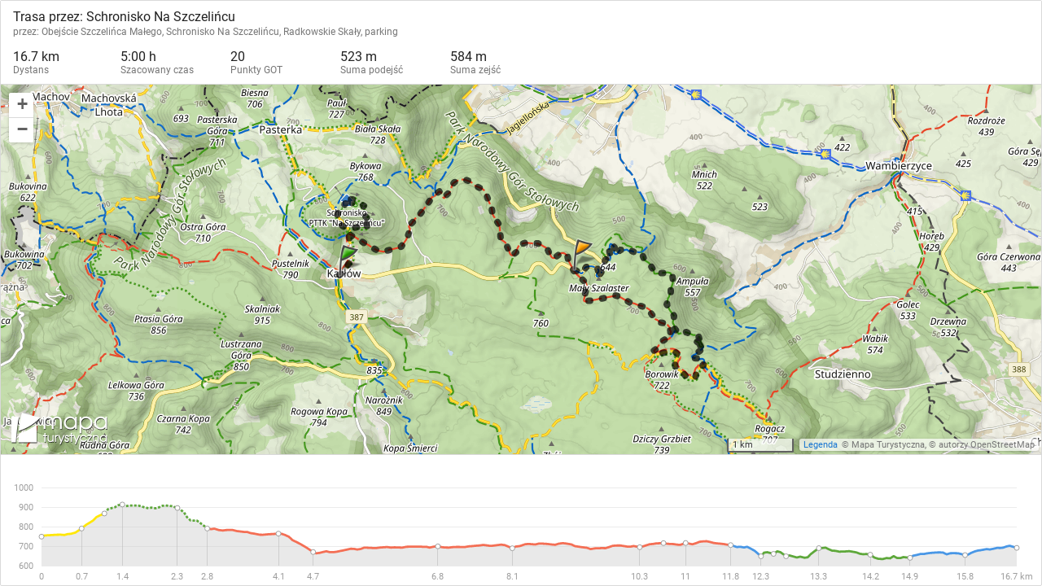

--- FILE ---
content_type: text/html
request_url: https://mapa-turystyczna.pl/map/widget/p/route/7zms.html
body_size: 9951
content:
<!DOCTYPE html>
<html lang="pl" class="ts-widget-layout">
<head>
	<meta http-equiv="Content-Type" content="text/html; charset=utf-8" />
	<meta name="description" content="Czas przejścia: 5:00 h, dystans: 16.7 km, GOT: 20 pkt., suma podejść: 523 m, suma zejść: 584 m, przez: Obejście Szczelińca Małego, Szczeliniec Wielki, przełęcz, Schronisko Na Szczelińcu, Radkowskie Skały, parking" />
<meta name="robots" content="index, follow" />
<meta name="referrer" content="always" />
<meta property="fb:app_id" content="277370475722527" />
<meta property="og:title" content="Trasa przez: Schronisko Na Szczelińcu" />
<meta property="og:description" content="Czas przejścia: 5:00 h, dystans: 16.7 km, GOT: 20 pkt., suma podejść: 523 m, suma zejść: 584 m, przez: Obejście Szczelińca Małego, Szczeliniec Wielki, przełęcz, Schronisko Na Szczelińcu, Radkowskie Skały, parking" />
<meta property="og:type" content="website" />
<meta property="og:url" content="https://mapa-turystyczna.pl/map/widget/route/h1l0p1/7zms.html" />
<meta property="og:image" content="https://mapa-turystyczna.pl/images/cache/og-r7zms.png" />
<meta property="og:site_name" content="mapa-turystyczna.pl" />
<meta property="og:locale" content="pl_PL" />
<meta property="og:image:width" content="600" />
<meta property="og:image:height" content="315" />
	<meta name="viewport" content="width=device-width, initial-scale=1" />
	<title>Trasa przez: Schronisko Na Szczelińcu | mapa-turystyczna.pl</title>
	<link rel="preload" href="/fonts/material-icons.v9.woff2" as="font" type="font/woff2" crossorigin />
	<link rel="preload" href="/fonts/roboto-v20-latin_latin-ext-regular.woff2" as="font" type="font/woff2" crossorigin />
	<link rel="preconnect" href="//tile.mapa-turystyczna.pl" />
	<link rel="preconnect" href="//www.google-analytics.com" />
	<link rel="icon" sizes="128x128" type="image/png" href="/images/icon128.png" />
	<link rel="icon" type="image/png" sizes="16x16" href="/favicon-16.png" />
	<link rel="icon" type="image/png" sizes="32x32" href="/favicon-32.png" />
	<link rel="apple-touch-icon" href="/apple-touch-icon.png" />
	<link rel="manifest" href="/manifest.json" />
	<link rel="author" href="/humans.txt" />
	<link rel="canonical" href="https://mapa-turystyczna.pl/route/7zms" />
	<link rel="stylesheet" type="text/css" media="screen,print" href="/map/widget.min.v6211.css" />
	<script src="/map/widget.min.v6211.js" defer="defer"></script>

	<script async src="https://www.googletagmanager.com/gtag/js?id=UA-26993588-10"></script>
	<script>
		window.dataLayer = window.dataLayer || [];
		function gtag(){dataLayer.push(arguments);}
		gtag('js', new Date());
		gtag('config', 'UA-26993588-10');
	</script>
</head>
<body>
	<div class="ts-map-widget ts-flex-container-column"
	data-widget-data="{&quot;name&quot;:&quot;Trasa przez: Schronisko Na Szczeli\u0144cu&quot;,&quot;distance&quot;:16.72031193402068,&quot;ascent&quot;:523.1426414449417,&quot;descent&quot;:583.585453438927,&quot;time&quot;:300,&quot;encoded&quot;:&quot;N2GF8P9GCJKhK`1HXK`1HX9\\C\\2;P51l22l55PDd23`14lEWLT2_LT5dLTA`DPK`PPDdJl2FX44`3HP4AP3:X40h37h3Md9=l8:l6:`50P45T2_3&gt;dBg3AhIP1=d;l34d&lt;`9E\\15`6Bd2FW2N\\JW69X14k6&gt;l3E_28`EWH\\6k6X1k=T3gBh5c2KXJk33\\3h40T8h2&gt;T?c1OTJkPP1=d@W1K\\8SPP22l@W1D`OW23`29S1CX15_2D\\20[1;h26c1=P1Mk1I`2FWEX46o1:`61S27l2D[3&lt;T1Fo26P;X1CXOW1K\\1@g29T31_24T4@o18d26c20\\27W2Al28_1@hJW4?TEk3&gt;d10`39d1ClPP@X31`4NT9FP5d1GP7_22l1&gt;X1OT2@P2MT4&lt;P?P1BP19X1D`22k29h:dDP1?`6l1ETJXOlDP2KX?PLh16T=T24T5d:d?d1X15`6l@XGT?d8hDd3h1MX=TGT18d=h=hElC\\1&gt;XEl@lDd1WH\\Co&lt;`1F[2_2?o1&lt;\\1JgNPDcPPOl1JT1@h2JP&gt;\\:d@XNdId1Bd6l1N`1F[2;P1A[1=c;W12\\1OS1OhNc1Jh;W25\\&gt;\\1=d5c13dC[;l2Oc6K\\A_BT@W;l;WLTDc;W17[2`K_1=P20[4H`M[21d?c1&gt;X8S1A\\1l1Gd9\\12\\@l1XBh8g1Hl2Oc5d14k1JT29S1Gd1D_34P2I[29h38o?d1Jg:d33o:dJW@X11gNP?P;l1Jh:c29TMo43X&lt;`1=d16T1GdEX22X4o12\\1JS47POW1;h1;g2?\\11g6X17o2Kl1Ck2MT14W1k11S2@d2&gt;h35XGg1;T2&gt;g4IT1Lc4M`Ek3?X15_1;T1Ck37T;WLTJW1HW12[Gg11S1D_Gg1BcF_Ho15_5c25[1ET13c@l2I[1X12[DdIcOl17o18d1CWOlGg1@h1;gEkM[1BcF_&gt;o14k1l14WLhEW3TDc2_F_3gH[5PF_BT&gt;oEl&gt;o15`8gElJW1CX1CW39d=g11h12[1BPCo=TEkA`BS1&lt;\\1k22l1l=h3S13d1W18d&lt;`1Clc?d2_=T4o&gt;\\&lt;_&gt;\\?cdGS:c19W3g11S:d19k6X17o1=dEW;l8gNdHo2?\\1;g13d12[:PPP15_1Jg=S1F[&gt;[1ES;k3FSc2Do@X1;gM\\12[4\\10_3g1GcEW14kOk4oJWBTHo17\\13c19l20o;X11g3S12oGS13cCo16g1kOk=hM[@k15_M[JW1ES1W1ES4[2;c6k3@_EW2?[EW2B_JX43k16h58S:d1K[5d1=c1X1Lc4\\Jk6X@WdK_3S1?_C\\2AWH\\3E_Bh1Ko;l23_5d1Gc11g35k16g4Eo17o47cBS51k15_37S5Ho3Dk1@g1Gc1D_25[1&gt;k1MWPP1K[8T1=c@XPPK_72l11S3Fh1N_5Id5F_&lt;Mh2D[6I`16g3Nl27k7?\\1F[4:h57_&lt;2l51k=MP17[30X91[EGd16S3DX2B_7Fl1Ao68P11g5H\\K_80lCo55d1l7;d1&lt;\\6K\\1?`4Ad10`4E\\19l4NTNP4Bld5Dd;l4BlH\\45hOl5Jl1@h;Bd16T7Al16h57`48X39P3G\\3HP4IT5C\\5Id6;T:6X64l4;\\2:\\4:h3&gt;d4Dh23`2Ch15`2MTOl2Ed2HS1F\\15_1MXJk1Jh6lPPOX21d13d2Jd3h1JhJX1OT2KX37h1&gt;l1Ld16h10`29h19XOX1A\\:PId;l2Al6l1=dIdBh1Ld8h1Hl1WLTNdBT1:`BT1@h1OT44`1CX2AX1:`4:T1Cl1&gt;l2Jd2;P25\\1Bd1OT1K\\1OT3HP1Bd3:l3;`3Md6&gt;X7B`6;h7Ch8Fh8Kh3Fh2Ed5:P6&lt;\\2Od3Nl1F\\2CT1F\\40TPP8h3@`1D`40T2@P3Md4IT7@d2EP45hId2Mh&gt;o3:l24g2Od7_;X2Ec1ET38o2?\\3IW1K\\24g1Gd10_OlGg1;T;W21d6X14lGh1=P28`1ET2=`1;h2&gt;h2;dOX25\\LT2@d:P2Hh19X3AT53T55d2Mh2;P4@\\25\\4Ll1Ml2HT12\\2@P15`24T22l1MX2G`1I`32T14l2HT;lK`2@d5;l24T90h1F\\9;\\@l7N\\Bg6MlMo76P1Lc7EP14k5Bh1?_5&lt;`1F[43l2;c45T4Jo81`1=c2I\\Dc2AXA_29THo39P34c;8P24S74h1Ko54\\2;c43X2Jc3B\\2Io2Al54[2Mh5GS2@d78_55P27k1@T;8c78`5F_3?l58S2HT3O_1@T61g16h4Oo1LP2Oc27X2?o21d36_3Dl7&lt;k68P36_2JP1Eg1&gt;l6@S61T6&lt;o48X3BoGh20[5d6ESDd9?SBT1&gt;k6l4DgF`2&gt;S1;T1Mk2;d2:o3O`25o5Dd20[47P20o31`18c19X3Go3KTOWOlCoDP6Mk4Ll;k5P&lt;Kk66h3IW2HT1JS3&gt;PEk3Hd6k27XPP:d18dLh2Od3Md67\\42P3&lt;T4DT2Hh13dDP3Nl26d5:d42d2OP3J`2EP6BP1Eh7Kl11T83\\BT4@\\1k7FXF_8CdEWA2XF_?6X3:k=Cd5Bg?1X3?k:2`2KW4=l2HS25\\8NW5BT3;_1Bd1F[19X2&lt;k1LPOW1D`JW1Cl16g3G\\7_28`2`29T6l2&lt;XK`2&lt;l2MT5IP2FX4Kd22X43l21P4;\\12\\34dDd2&lt;l=T2;PP2`P1BPP3J`8S2EP19W4BlOW28`14k1F\\1F[2Ed1Gc21P61g39P5;W2Fl4NS34d90g7&gt;h6@g6=PA_BT3&lt;g2&gt;hPP3@_3:l3S2`20o19X4[5d2HS3FT4o5P33[3=\\12[1Oh4Jo7Mh2?o4Dh1k3h2Jc5;X4GW95h1&lt;[2&gt;T33o5@X15_11h1Gc1Bd3@_1GP61S26d2Io;W6Og1@g;&gt;W4J[7No3&lt;S3KS1Gc1A[=S1Fo1X20o1=PGS4&gt;`?P6OTOX72l16T:?PH\\6F\\@l4DTJX78`24h?9\\2;PC=l16T84POX8KhOl8L\\1F\\&gt;4`F`6HX7_4E\\BS4?T1:_4C`27k7G`47c;@TLg20\\3;_;Jh2&gt;S6A\\22W5EX1Mk5H\\4o5JXIc5DdMo4LX1Eg59\\1@g8&lt;T1ES;6hOW6?`27W76P22W6I`1@S48X3Nk:0d3Hc3:l33[Jl1CkDP1CW1@h2:o3Dl2?o2&gt;h40S3G\\2Ak22l2:o3;`19W3Cd1&gt;k5:d1@S3?X1A[2Fl22k3Ah1D_3B\\2CS&lt;7lC[3@`9[32h18d49`3h2Od1Ao2@d25o11h1Fo1=P1MW29hOW22lF_1Eh15_NP19k:d1Hk4o1OS5c1I_Gh1I_12\\27k34P1=c:P1F[Dc39c20o24g&gt;o2Ak18P1;g?P2&lt;k;lPP28_2Oc1&gt;k2Ec14W2EcLg2CgC[2Cg1W29gA`2Hg6X1FoP2&gt;gMo3L[12[2&lt;k14k3Ik1Fo33[2@c31_2D[2Oc1Mk2Mg33[39c3AS3O_4@[5&lt;_2KW4?g1&gt;W2KWLg1KoEWOk14W14k1F[1&gt;l12[18P1Jg2&gt;h1Lc2Ch38[21dPP@l4M`LT42d6l41\\@l42d3:l=1`Bh36`6X3Md1W52`9\\3NlGh6LPId44`;l3CdP50P&gt;o3KT1&gt;W6:`1?_4AP1Gc3Kh1Jg2@d15_18P1OgEl22k3g27k&gt;[PP36_19k1F[1Gc1;S27k19k1Jg1Ck1@g1OSHo36_Ok3Ik14W38o;X28_NP4Dg2@d1K[35l55c:Jl26c3=\\27k49`2MS7&gt;T1OS3Cd4=k5K`2&lt;k3Md1Hk3O`Co24h4o42d1l3J`7_46\\6W34dF_27lJk26d&gt;o2Ch3S26P1X28`K`29h1;T18P2OP16h1@hLT1CX?d1Hl11T1Cl18d1Bd1&gt;l1N`14l3NX1@T21d13d1LP1@hOl1JTLh1Gd16h24h25\\26d15`19l17\\1LP15`Lh11T2JPP3;`P2&gt;hd1GdA`3@`PP43l6k31`9o21P1k2D\\1l1@h8h7`&lt;_18dOk1&gt;l27kLT1Ao;X2;c7`21c;W3Ag;k2&lt;k8g2Jc6X2L_A`3McOl3@_14X4IgBT48W3S30kP38[F`32gM\\1Hk1&gt;X12o19l1k1&lt;\\29hLh2;d1&gt;X44`Lh4Fd1F\\2Hh38\\5C\\2Ed5BT1Ld4H`2CT4Kd2Ch3Hd2Mh3@`37T13PPPK_5&lt;_P42c1;h3@_28`22k1JhNc2FX;W1LP1=c1BP29g1@T3O_1BP37g1A\\34c18d4o14l;l18P14XEX27X7_1&gt;l?d1JhBTDbPPBSDa?c1Jg7`1&gt;kEW27W17o14W14k;k18c5P1A[34d1Ao37h1@S3O`1Ao29h1Ko1=d2FW;X1JgNd28_22l1;g3@`P42dK`5&lt;`PPOl:P1GP1Mk2CT2Oc3&lt;h2Cg4Nh34c58h1:_41\\2Kk1Ld1Fo17\\1Mk1Eh3G[1Bd3J_El3Kg1W34c;k49_EX54[1Gd63c21P88o16h53S1HX87S3S5C[Jk7I[1:_5&gt;[7_3;_&lt;_2&lt;k14W44_P26cLh14k2=`27k3?X4C_35X3G[PP35l22W3AT2@c39P14W1I`=g1I`Jk29T2G_2&gt;h1Ko2;P1k2Ch;l2;dOX1@h13d2JP1Eh2Hh11h29T3S21d12[2Mh2;c3AT3DW2Ch3=[3&gt;P4H_1Gd1&gt;W1&gt;l1&gt;W27X29g20\\14W1F\\1=c1Ml14W1:`1ES1JTM[1:`Gg1Oh1@S1MX8S1ET8T1Eh16T2L`Gh1LP8h3&gt;PBh2;d?d1@h1D`1ET1LP27l1GP1N`Bh2EP19X3Fh2Ed3DX1MX2N\\A`27l8g37TK`2Jd=h1CX1ET2@d1OT1F\\Dd2=`Id2Jd1N`1ET8T27l3g2FX;X29T16h1?`Id1Cl6k1Jh1Hk4GX2&gt;g1F\\14kPP1N`2Io2&lt;X1OS28`2&gt;g1:`66gA`56W:c6;gDc6@g;W6JS4o6JS19k6I_&gt;o5Ho4\\2KW5c2Mg=g5GS&gt;\\2Kk:dHoM\\Dc14l:c3NX11g27XLg19X12[1&gt;l2=_2&gt;T3;_2Mh2L_2@d1HW21dOW2&lt;X1MW29T29g1Ml2L_1Jh45g27X5;W22X5=S1Ml3DW1CX1A[27X12[35X12[27l?c24h17[2?\\1A[2L`2B_3B\\2JcPPc3DW&gt;[2;c1l4M_6l2Jc3S38[8S43k@k33[8T2MS12\\32g1Oh6&gt;kOl61g3S40S?c42cEl2Hg11h1Ao1A\\2&lt;kBT2G_1X2FkA_2D[M[38[3S1CW4\\24S:c2=_@l20o18d3=[1W26c9o1JSOW2Oc18c2@c1OS2&gt;g35W2Ak27k2L_1CW37S1W3Go8T2Mg1?`30W17\\1Ko1F\\Bg1@TF`1I`17\\2;d@l3:X8T2Hh2_35X2Cg1@T1Ao32h56W1;h2EcNd3Nk&gt;[10_14kK_1&gt;k13c1Ko=g2@c8g2L_Dc25o1&lt;[2Fk1Ko2D[Ek41[?P30k17\\4&lt;c2B`39c2@d3=[DP1BcC[4Jo1K[23`87g2;d6HkPP17o;k1&lt;[Dc1CkK_1?_Mo2?o1Jg1HW1Fo24g24g1&gt;k22W1Ao1CkGSF_LSDc14kDc2MgK_5BS16S35WEW20[@W1&lt;[=g1;g@W14W&gt;o16S@W16gEWLgC[MoF_H[Ho1=c1Bc17o1Ck38[44_BgOW=g16g7_Ic4[12[d18c2`17[;l15_=h14kElH[BhA_Gh=SC\\1kOX3TId:dGh?PDd=TLTJXOX13P1A\\1LP1@T1GdDP@XH\\EXLT:dOX1l14XdM\\3gNP&lt;_K`F_IdNc13P1Lc1&gt;l3Dk26P6&gt;kK`36_LT3B[El3DW:d2Oc5P2&lt;W1l2HSc30W4[36_7_2?[&gt;[36_?c32SC[2Io;k1@g@k1;g@W14kCo10_CoGS12[14W2:[1Bc4Jo3B[3Go2JcHoDcBSF_=SOW9[11S3g11gPK_1lLS9\\14W@l1Bc5?P@Lc3&lt;T:1k&quot;,&quot;elevations&quot;:&quot;4C0Zo[^9P9b5V3_1]mgbP^j4V3XP9X5h3c5W7Y1g4RLn7T2R:jKXCZ5d1X2f3jCZBPF^DlAfP?ZDTPF^?fC\\&gt;hEl&lt;`&gt;PDf9h&gt;dBf17VJlFhJRMbAP9^@P&gt;n8lKZEj1PP17P32h9T6\\;Z:nV2n7c2o9R&lt;h=^?n6l8P&lt;P3V3`2f5`3Z4h3b7j2\\1V1h2V3b5T1[1k5gP?eDo6c8oC[8SKfETh;T1m7m7S4YR3Z2`2^1Rh1^1Pmm1Y2a3g3W1ko4X2n1n2S&gt;g;a2meUm;U;W1Z1h8iGeDW2i7l9P7^9\\4a2l&gt;\\2_1=i4V&lt;h6j3W8\\3o2U@V&lt;T?j&lt;h6V5n4\\3`5XS1Ua1^1i4h5T1l1c2Sieim1WkcWa2m]P2W2c2WgQe1_1]aaema]1[4_9]8c4S1U2]9W:gP?_8i9g?Y8Q3l:^m6e&lt;Q&gt;S:Q9k?a11QAoEiGaG]@kDWJ]Dm8W&lt;m@kDcD[\\T1c2_4S[1R1g4a5P4f1d2U2]EmKcFW?WCi20i&gt;eA]?YPDS?YP9S7Y3W?\\B[6oB]:]5U?\\3Zi6k?e;k4]7Q7S7i1c2P1f3o9_=_&lt;k&gt;g3c5Q;a6o;S2oh6f;ZP4`1`2kl6R3Z3V1dP2[3WPPo3Q2o7Y7a3_9e6Y3m4ao3Y4a6iLaKm14_AmHm&gt;S:g&lt;W@cBm1?W1GU1MkIg24eD]9aDUP@S6UB[6l7T4R6j;fn4T1TAb5^b1Q4W3]1S9U;k=[4md8l:V9j3R=P9b4\\2Z6l8`9h9f1j1XAR&lt;\\1S2W;o8g3\\2X;XCPHR6X]1Q1m8g7_2R3g1d1[:X6P5h2b9\\;Y6c1S9`3X3Q4g6o2\\1`5XDdo4V2Ze2o1W8Xn3e7g`2Sn1fX2U1oEmc11d&gt;V2n5[4UP3U3iBQ4]3ki3g2T5Q4P:R2\\3Z1l4n6i\\C\\8R@X3oR:\\9l3\\5T2k2c1UQ1Q2Q6m&lt;a1UQffUjR1j3b1V8n7T3\\1f2l4^3U&lt;iCe10c7Q18kPKdh?h1\\9TP2Z2Z;`&lt;f\\IfCn2n1l2Z1^`8e5Q3gMh6S2^3Z2X1b5[:k8W7o3Y6U_12RBX9_4_7UDcFa?[?Y9a&gt;g3c1Q&lt;o4o5i4YBmBm3XfCP5X1o6Xa4g1R9V&gt;b6X6n=j;X&gt;h9n5f3S3eo1PPP9c8S7S6[P1k1UY]1Y1Sj2d4X4l4n3h2_2[P2b1g;o8S&lt;]P5h5T5j5`5h7T8b4`5Z6\\3l:`&lt;R7fb4P3^7Z&lt;V5h1l1TW1]4U2S1Z2V5XP5c7S4e4[6m1i]`2]5W6Y5Q7m5U5P?b:d8l5T9j;b1YP4a6Q3Y2_3m7Y&lt;]1aX3jNTC^LX3\\2j7h2dT3W6m3m:m;Q9S6i3aR1]2U2c2m1a3m2Q1m1So1g3W4c2g1g2Q2g5W5Q1e2U1Q3W3k1ac2oP7e=e9U;e6go4i5Q3Q1S1S3V5V4^2U8U&gt;Q2]1X7P8^5`2dZ2g9U8iBQEa:kKQ11[10e12]18W1;UEaP1&gt;X16dN^=Z3`3[l8nET1o3]8]8i@a?ce=Y&gt;]P&gt;^=Zf?d@b8j8^3^2PES8mk3\\3_=YN]16c1&gt;WP7]nBV&gt;^1R10WBk:Y3U1o7[2j:lCn3fBQCg4[An13l1Nd13ZCR=hCd;^9jER1;`E\\P6jc1SQ1b7j1`8W;c?c&lt;cGeAQ8W1^6`:e3W9g7U3_5]5W2j1f2Z3P1n2dZY1[2\\1h3V1h5_5k2ka4]9W6o5Y1i&gt;c;i&gt;U@W2W1b\\3l6dj2i2i2k1h&lt;c5mP:]I[10eH_EY&lt;Q5Q8Y7g8b&lt;Y1f&gt;jKZ9d1`2Y4[;Q2W6nJ^FT?`&gt;]Ai&gt;U=o4cW2R@`&gt;b1\\6g&gt;m:U1_1\\AT8oP12^:b@X6X3l7P7l3V1\\&gt;Z;\\6\\7hZ3Q4_k1h6V8Pbi4RP2a1Z2Z7^5n1b1i7b5`4Z^2g1iT1h2RR3i1[X3eDo&gt;_@c`1Z1P9f&lt;j8`f3S1b2Xke1ig1i1^OiGaP3W2d2Z1R:l&lt;V&gt;f:b&lt;d5j7R6X:TG\\;T6\\4f3^1n1l2P1b1`1^2V1`:f2d2\\dbb`1d4b2f1h1PT2\\1Xhhbb2Y3k1Y1kok1]gSd1R3P8P@Z7\\6\\5f3^aURk2Qk1\\2f1h2^2T2\\2Z3b7bIZ?j2f1n1^PP]o1Y2e=]1BS&quot;,&quot;segments&quot;:[{&quot;node_id&quot;:-1,&quot;trail_id&quot;:-1,&quot;node_name&quot;:&quot;50.4753280, 16.3378620&quot;,&quot;node_icon&quot;:&quot;node&quot;,&quot;latitude&quot;:50.47532800947583,&quot;longitude&quot;:16.33786198854584,&quot;elevation&quot;:752.693153220385,&quot;type&quot;:&quot;trail&quot;,&quot;colors&quot;:&quot;red,yellow&quot;,&quot;trail_types&quot;:[{&quot;category&quot;:&quot;hiking_trail&quot;,&quot;color&quot;:&quot;red&quot;},{&quot;category&quot;:&quot;hiking_trail&quot;,&quot;color&quot;:&quot;yellow&quot;}],&quot;communiques_ids&quot;:&quot;&quot;,&quot;distance&quot;:0.09944399351958783,&quot;time&quot;:1,&quot;time_back&quot;:1,&quot;total_distance&quot;:0,&quot;total_time&quot;:0,&quot;length&quot;:12,&quot;rank&quot;:0,&quot;split_trail_id&quot;:17081},{&quot;node_id&quot;:11658,&quot;trail_id&quot;:17082,&quot;node_name&quot;:&quot;Kar\u0142\u00f3w, pocz\u0105tek \u015bcie\u017cki dydaktycznej&quot;,&quot;node_icon&quot;:&quot;node&quot;,&quot;latitude&quot;:50.475916999999995,&quot;longitude&quot;:16.338746999999998,&quot;elevation&quot;:755.3760000000175,&quot;type&quot;:&quot;trail&quot;,&quot;colors&quot;:&quot;red,yellow&quot;,&quot;trail_types&quot;:[{&quot;category&quot;:&quot;hiking_trail&quot;,&quot;color&quot;:&quot;red&quot;},{&quot;category&quot;:&quot;hiking_trail&quot;,&quot;color&quot;:&quot;yellow&quot;},{&quot;category&quot;:&quot;hiking_trail_didactic&quot;,&quot;color&quot;:&quot;green&quot;}],&quot;communiques_ids&quot;:&quot;&quot;,&quot;distance&quot;:0.5883501369676426,&quot;time&quot;:10,&quot;time_back&quot;:10,&quot;total_distance&quot;:0.09944399351958783,&quot;total_time&quot;:1,&quot;length&quot;:28,&quot;rank&quot;:19268},{&quot;node_id&quot;:1821,&quot;trail_id&quot;:20133,&quot;node_name&quot;:&quot;Obej\u015bcie Szczeli\u0144ca Ma\u0142ego&quot;,&quot;node_icon&quot;:&quot;node&quot;,&quot;latitude&quot;:50.480816999999995,&quot;longitude&quot;:16.339848,&quot;elevation&quot;:790.1034246398576,&quot;type&quot;:&quot;trail&quot;,&quot;colors&quot;:&quot;yellow&quot;,&quot;trail_types&quot;:[{&quot;category&quot;:&quot;hiking_trail&quot;,&quot;color&quot;:&quot;yellow&quot;},{&quot;category&quot;:&quot;hiking_trail_didactic&quot;,&quot;color&quot;:&quot;green&quot;}],&quot;communiques_ids&quot;:&quot;&quot;,&quot;distance&quot;:0.01975748547548177,&quot;time&quot;:1,&quot;time_back&quot;:1,&quot;total_distance&quot;:0.6877941304872304,&quot;total_time&quot;:11,&quot;length&quot;:3,&quot;rank&quot;:60859},{&quot;node_id&quot;:13553,&quot;trail_id&quot;:2567,&quot;node_name&quot;:&quot;Wej\u015bcie na tras\u0119 turystyczn\u0105 im. Franciszka Pabla&quot;,&quot;node_icon&quot;:&quot;node&quot;,&quot;latitude&quot;:50.480985,&quot;longitude&quot;:16.339809,&quot;elevation&quot;:795.7721703998984,&quot;type&quot;:&quot;trail&quot;,&quot;colors&quot;:&quot;yellow&quot;,&quot;trail_types&quot;:[{&quot;category&quot;:&quot;hiking_trail&quot;,&quot;color&quot;:&quot;yellow&quot;},{&quot;category&quot;:&quot;hiking_trail_didactic&quot;,&quot;color&quot;:&quot;green&quot;}],&quot;communiques_ids&quot;:&quot;&quot;,&quot;distance&quot;:0.3702131450539612,&quot;time&quot;:15,&quot;time_back&quot;:5,&quot;total_distance&quot;:0.7075516159627121,&quot;total_time&quot;:12,&quot;length&quot;:25,&quot;rank&quot;:14244},{&quot;node_id&quot;:1822,&quot;trail_id&quot;:2566,&quot;node_name&quot;:&quot;Szczeliniec Wielki, prze\u0142\u0119cz&quot;,&quot;node_icon&quot;:&quot;node&quot;,&quot;latitude&quot;:50.483591999999994,&quot;longitude&quot;:16.337571999999998,&quot;elevation&quot;:866.9999999999836,&quot;type&quot;:&quot;road&quot;,&quot;colors&quot;:&quot;white&quot;,&quot;trail_types&quot;:[{&quot;category&quot;:&quot;hiking_trail_didactic&quot;,&quot;color&quot;:&quot;green&quot;},{&quot;category&quot;:&quot;hiking_trail_local&quot;,&quot;color&quot;:&quot;green&quot;}],&quot;communiques_ids&quot;:&quot;233&quot;,&quot;distance&quot;:0.30759163335535655,&quot;time&quot;:10,&quot;time_back&quot;:5,&quot;total_distance&quot;:1.0777647610166734,&quot;total_time&quot;:27,&quot;length&quot;:35,&quot;rank&quot;:44886},{&quot;node_id&quot;:1852,&quot;trail_id&quot;:17076,&quot;node_name&quot;:&quot;Schronisko Na Szczeli\u0144cu&quot;,&quot;node_icon&quot;:&quot;shelter&quot;,&quot;latitude&quot;:50.485355,&quot;longitude&quot;:16.339188999999998,&quot;elevation&quot;:912.9999999998792,&quot;type&quot;:&quot;road&quot;,&quot;colors&quot;:&quot;white&quot;,&quot;trail_types&quot;:[{&quot;category&quot;:&quot;hiking_trail_didactic&quot;,&quot;color&quot;:&quot;green&quot;},{&quot;category&quot;:&quot;hiking_trail_local&quot;,&quot;color&quot;:&quot;green&quot;}],&quot;communiques_ids&quot;:&quot;233&quot;,&quot;distance&quot;:0.944931440669412,&quot;time&quot;:15,&quot;time_back&quot;:-1,&quot;total_distance&quot;:1.38535639437203,&quot;total_time&quot;:37,&quot;length&quot;:119,&quot;rank&quot;:113003},{&quot;node_id&quot;:11654,&quot;trail_id&quot;:20132,&quot;node_name&quot;:&quot;Szczeliniec Wielki, Ko\u0144ski \u0141eb&quot;,&quot;node_icon&quot;:&quot;node&quot;,&quot;latitude&quot;:50.482409,&quot;longitude&quot;:16.344489,&quot;elevation&quot;:895.2119999998988,&quot;type&quot;:&quot;road&quot;,&quot;colors&quot;:&quot;white&quot;,&quot;trail_types&quot;:[{&quot;category&quot;:&quot;hiking_trail_didactic&quot;,&quot;color&quot;:&quot;green&quot;},{&quot;category&quot;:&quot;hiking_trail_local&quot;,&quot;color&quot;:&quot;green&quot;}],&quot;communiques_ids&quot;:&quot;&quot;,&quot;distance&quot;:0.49139635621926553,&quot;time&quot;:5,&quot;time_back&quot;:-1,&quot;total_distance&quot;:2.330287835041442,&quot;total_time&quot;:52,&quot;length&quot;:52,&quot;rank&quot;:18335},{&quot;node_id&quot;:13553,&quot;trail_id&quot;:20133,&quot;node_name&quot;:&quot;Wej\u015bcie na tras\u0119 turystyczn\u0105 im. Franciszka Pabla&quot;,&quot;node_icon&quot;:&quot;node&quot;,&quot;latitude&quot;:50.480985,&quot;longitude&quot;:16.339809,&quot;elevation&quot;:795.7721703998984,&quot;type&quot;:&quot;trail&quot;,&quot;colors&quot;:&quot;yellow&quot;,&quot;trail_types&quot;:[{&quot;category&quot;:&quot;hiking_trail&quot;,&quot;color&quot;:&quot;yellow&quot;},{&quot;category&quot;:&quot;hiking_trail_didactic&quot;,&quot;color&quot;:&quot;green&quot;}],&quot;communiques_ids&quot;:&quot;&quot;,&quot;distance&quot;:0.01975748547548177,&quot;time&quot;:1,&quot;time_back&quot;:1,&quot;total_distance&quot;:2.8216841912607076,&quot;total_time&quot;:57,&quot;length&quot;:3,&quot;rank&quot;:14244},{&quot;node_id&quot;:1821,&quot;trail_id&quot;:35064,&quot;node_name&quot;:&quot;Obej\u015bcie Szczeli\u0144ca Ma\u0142ego&quot;,&quot;node_icon&quot;:&quot;node&quot;,&quot;latitude&quot;:50.480816999999995,&quot;longitude&quot;:16.339848,&quot;elevation&quot;:790.1034246398576,&quot;type&quot;:&quot;trail&quot;,&quot;colors&quot;:&quot;red&quot;,&quot;trail_types&quot;:[{&quot;category&quot;:&quot;hiking_trail&quot;,&quot;color&quot;:&quot;red&quot;}],&quot;communiques_ids&quot;:&quot;&quot;,&quot;distance&quot;:1.2206926337778166,&quot;time&quot;:20,&quot;time_back&quot;:20,&quot;total_distance&quot;:2.8414416767361894,&quot;total_time&quot;:58,&quot;length&quot;:46,&quot;rank&quot;:60859},{&quot;node_id&quot;:23123,&quot;trail_id&quot;:35065,&quot;node_name&quot;:&quot;Droga u podn\u00f3\u017ca Szczeli\u0144ca Wielkiego&quot;,&quot;node_icon&quot;:&quot;node&quot;,&quot;latitude&quot;:50.481956,&quot;longitude&quot;:16.352528,&quot;elevation&quot;:763.8992000000017,&quot;type&quot;:&quot;trail&quot;,&quot;colors&quot;:&quot;red&quot;,&quot;trail_types&quot;:[{&quot;category&quot;:&quot;hiking_trail&quot;,&quot;color&quot;:&quot;red&quot;}],&quot;communiques_ids&quot;:&quot;&quot;,&quot;distance&quot;:0.5950578075606117,&quot;time&quot;:10,&quot;time_back&quot;:20,&quot;total_distance&quot;:4.062134310514006,&quot;total_time&quot;:78,&quot;length&quot;:37,&quot;rank&quot;:499},{&quot;node_id&quot;:1810,&quot;trail_id&quot;:2558,&quot;node_name&quot;:&quot;Rozdro\u017ce nad Skalnymi Wrotami&quot;,&quot;node_icon&quot;:&quot;node&quot;,&quot;latitude&quot;:50.485876,&quot;longitude&quot;:16.35765,&quot;elevation&quot;:669.6655679999863,&quot;type&quot;:&quot;trail&quot;,&quot;colors&quot;:&quot;red&quot;,&quot;trail_types&quot;:[{&quot;category&quot;:&quot;hiking_trail&quot;,&quot;color&quot;:&quot;red&quot;}],&quot;communiques_ids&quot;:&quot;&quot;,&quot;distance&quot;:2.1380991922858454,&quot;time&quot;:35,&quot;time_back&quot;:35,&quot;total_distance&quot;:4.657192118074618,&quot;total_time&quot;:88,&quot;length&quot;:100,&quot;rank&quot;:23411},{&quot;node_id&quot;:1824,&quot;trail_id&quot;:2553,&quot;node_name&quot;:&quot;Droga nad Urwiskiem&quot;,&quot;node_icon&quot;:&quot;node&quot;,&quot;latitude&quot;:50.477947,&quot;longitude&quot;:16.374416999999998,&quot;elevation&quot;:698.9547779200111,&quot;type&quot;:&quot;trail&quot;,&quot;colors&quot;:&quot;red&quot;,&quot;trail_types&quot;:[{&quot;category&quot;:&quot;hiking_trail&quot;,&quot;color&quot;:&quot;red&quot;}],&quot;communiques_ids&quot;:&quot;&quot;,&quot;distance&quot;:1.2763280545019284,&quot;time&quot;:20,&quot;time_back&quot;:20,&quot;total_distance&quot;:6.795291310360463,&quot;total_time&quot;:123,&quot;length&quot;:57,&quot;rank&quot;:14917},{&quot;node_id&quot;:1797,&quot;trail_id&quot;:2495,&quot;node_name&quot;:&quot;Radkowskie Ska\u0142y, parking&quot;,&quot;node_icon&quot;:&quot;node&quot;,&quot;latitude&quot;:50.476073,&quot;longitude&quot;:16.387187,&quot;elevation&quot;:689,&quot;type&quot;:&quot;trail&quot;,&quot;colors&quot;:&quot;red&quot;,&quot;trail_types&quot;:[{&quot;category&quot;:&quot;hiking_trail&quot;,&quot;color&quot;:&quot;red&quot;}],&quot;communiques_ids&quot;:&quot;&quot;,&quot;distance&quot;:2.184770101623686,&quot;time&quot;:35,&quot;time_back&quot;:35,&quot;total_distance&quot;:8.071619364862391,&quot;total_time&quot;:143,&quot;length&quot;:103,&quot;rank&quot;:54277},{&quot;node_id&quot;:1801,&quot;trail_id&quot;:2491,&quot;node_name&quot;:&quot;Skalne Grzyby, Skalne Wrota&quot;,&quot;node_icon&quot;:&quot;node&quot;,&quot;latitude&quot;:50.466989,&quot;longitude&quot;:16.407726999999998,&quot;elevation&quot;:694.5262788800137,&quot;type&quot;:&quot;trail&quot;,&quot;colors&quot;:&quot;red&quot;,&quot;trail_types&quot;:[{&quot;category&quot;:&quot;hiking_trail&quot;,&quot;color&quot;:&quot;red&quot;}],&quot;communiques_ids&quot;:&quot;&quot;,&quot;distance&quot;:0.4077303956424114,&quot;time&quot;:10,&quot;time_back&quot;:5,&quot;total_distance&quot;:10.256389466486077,&quot;total_time&quot;:178,&quot;length&quot;:30,&quot;rank&quot;:37967},{&quot;node_id&quot;:5683,&quot;trail_id&quot;:19193,&quot;node_name&quot;:&quot;Skalne Grzyby, skrzy\u017cowanie przy Borowiku&quot;,&quot;node_icon&quot;:&quot;node&quot;,&quot;latitude&quot;:50.464656999999995,&quot;longitude&quot;:16.404695999999998,&quot;elevation&quot;:715.4696000000331,&quot;type&quot;:&quot;trail&quot;,&quot;colors&quot;:&quot;red,yellow&quot;,&quot;trail_types&quot;:[{&quot;category&quot;:&quot;hiking_trail&quot;,&quot;color&quot;:&quot;red&quot;},{&quot;category&quot;:&quot;hiking_trail&quot;,&quot;color&quot;:&quot;yellow&quot;},{&quot;category&quot;:&quot;hiking_trail_didactic&quot;,&quot;color&quot;:&quot;green&quot;}],&quot;communiques_ids&quot;:&quot;908&quot;,&quot;distance&quot;:0.3794415485514353,&quot;time&quot;:5,&quot;time_back&quot;:5,&quot;total_distance&quot;:10.664119862128489,&quot;total_time&quot;:188,&quot;length&quot;:23,&quot;rank&quot;:16614},{&quot;node_id&quot;:12968,&quot;trail_id&quot;:19194,&quot;node_name&quot;:&quot;Odej\u015bcie do ska\u0142y Grzyby Bli\u017aniaki&quot;,&quot;node_icon&quot;:&quot;node&quot;,&quot;latitude&quot;:50.464348,&quot;longitude&quot;:16.409224,&quot;elevation&quot;:715.8928000000205,&quot;type&quot;:&quot;trail&quot;,&quot;colors&quot;:&quot;red,yellow&quot;,&quot;trail_types&quot;:[{&quot;category&quot;:&quot;hiking_trail&quot;,&quot;color&quot;:&quot;red&quot;},{&quot;category&quot;:&quot;hiking_trail&quot;,&quot;color&quot;:&quot;yellow&quot;},{&quot;category&quot;:&quot;hiking_trail_didactic&quot;,&quot;color&quot;:&quot;green&quot;}],&quot;communiques_ids&quot;:&quot;908&quot;,&quot;distance&quot;:0.7717660618871429,&quot;time&quot;:15,&quot;time_back&quot;:15,&quot;total_distance&quot;:11.043561410679924,&quot;total_time&quot;:193,&quot;length&quot;:55,&quot;rank&quot;:3171},{&quot;node_id&quot;:1793,&quot;trail_id&quot;:2487,&quot;node_name&quot;:&quot;Skalne Grzyby, skrzy\u017cowanie szlak\u00f3w niebieski, \u017c\u00f3\u0142ty&quot;,&quot;node_icon&quot;:&quot;node&quot;,&quot;latitude&quot;:50.46317,&quot;longitude&quot;:16.414794999999998,&quot;elevation&quot;:705.3260000000141,&quot;type&quot;:&quot;trail&quot;,&quot;colors&quot;:&quot;blue&quot;,&quot;trail_types&quot;:[{&quot;category&quot;:&quot;hiking_trail&quot;,&quot;color&quot;:&quot;blue&quot;}],&quot;communiques_ids&quot;:&quot;908&quot;,&quot;distance&quot;:0.5201093924128376,&quot;time&quot;:10,&quot;time_back&quot;:15,&quot;total_distance&quot;:11.815327472567066,&quot;total_time&quot;:208,&quot;length&quot;:38,&quot;rank&quot;:20239},{&quot;node_id&quot;:1798,&quot;trail_id&quot;:-2,&quot;node_name&quot;:&quot;Skalne Grzyby, pod Pielgrzymem&quot;,&quot;node_icon&quot;:&quot;node&quot;,&quot;latitude&quot;:50.465731999999996,&quot;longitude&quot;:16.414545,&quot;elevation&quot;:648.0453728000746,&quot;type&quot;:&quot;trail&quot;,&quot;colors&quot;:&quot;green&quot;,&quot;trail_types&quot;:[{&quot;category&quot;:&quot;hiking_trail&quot;,&quot;color&quot;:&quot;green&quot;}],&quot;communiques_ids&quot;:&quot;908&quot;,&quot;distance&quot;:0.21484442012533583,&quot;time&quot;:4,&quot;time_back&quot;:4,&quot;total_distance&quot;:12.335436864979904,&quot;total_time&quot;:218,&quot;length&quot;:19,&quot;rank&quot;:9811,&quot;split_trail_id&quot;:2488},{&quot;node_id&quot;:-3,&quot;trail_id&quot;:-3,&quot;node_name&quot;:&quot;50.4667820, 16.4133689&quot;,&quot;node_icon&quot;:&quot;node&quot;,&quot;latitude&quot;:50.46678203156857,&quot;longitude&quot;:16.41336893129818,&quot;elevation&quot;:660.2668346648013,&quot;type&quot;:&quot;trail&quot;,&quot;colors&quot;:&quot;green&quot;,&quot;trail_types&quot;:[{&quot;category&quot;:&quot;hiking_trail&quot;,&quot;color&quot;:&quot;green&quot;}],&quot;communiques_ids&quot;:&quot;908&quot;,&quot;distance&quot;:0.21484442012460456,&quot;time&quot;:4,&quot;time_back&quot;:4,&quot;total_distance&quot;:12.55028128510524,&quot;total_time&quot;:222,&quot;length&quot;:19,&quot;rank&quot;:0,&quot;split_trail_id&quot;:2488},{&quot;node_id&quot;:1798,&quot;trail_id&quot;:2489,&quot;node_name&quot;:&quot;Skalne Grzyby, pod Pielgrzymem&quot;,&quot;node_icon&quot;:&quot;node&quot;,&quot;latitude&quot;:50.465731999999996,&quot;longitude&quot;:16.414545,&quot;elevation&quot;:648.0453728000746,&quot;type&quot;:&quot;trail&quot;,&quot;colors&quot;:&quot;green&quot;,&quot;trail_types&quot;:[{&quot;category&quot;:&quot;hiking_trail&quot;,&quot;color&quot;:&quot;green&quot;}],&quot;communiques_ids&quot;:&quot;908&quot;,&quot;distance&quot;:0.5625005248621684,&quot;time&quot;:15,&quot;time_back&quot;:10,&quot;total_distance&quot;:12.765125705229845,&quot;total_time&quot;:226,&quot;length&quot;:31,&quot;rank&quot;:9811},{&quot;node_id&quot;:1800,&quot;trail_id&quot;:14052,&quot;node_name&quot;:&quot;Skalne Wrota, odej\u015bcie szlaku niebieskiego&quot;,&quot;node_icon&quot;:&quot;node&quot;,&quot;latitude&quot;:50.467932999999995,&quot;longitude&quot;:16.408777999999998,&quot;elevation&quot;:689.5968000000275,&quot;type&quot;:&quot;trail&quot;,&quot;colors&quot;:&quot;green&quot;,&quot;trail_types&quot;:[{&quot;category&quot;:&quot;hiking_trail&quot;,&quot;color&quot;:&quot;green&quot;}],&quot;communiques_ids&quot;:&quot;&quot;,&quot;distance&quot;:0.8817205434354211,&quot;time&quot;:15,&quot;time_back&quot;:15,&quot;total_distance&quot;:13.327626230092013,&quot;total_time&quot;:241,&quot;length&quot;:62,&quot;rank&quot;:10820},{&quot;node_id&quot;:9617,&quot;trail_id&quot;:14053,&quot;node_name&quot;:&quot;S\u0142oneczne Ska\u0142y&quot;,&quot;node_icon&quot;:&quot;node&quot;,&quot;latitude&quot;:50.475252,&quot;longitude&quot;:16.408006999999998,&quot;elevation&quot;:655.9721785600655,&quot;type&quot;:&quot;trail&quot;,&quot;colors&quot;:&quot;green&quot;,&quot;trail_types&quot;:[{&quot;category&quot;:&quot;hiking_trail&quot;,&quot;color&quot;:&quot;green&quot;}],&quot;communiques_ids&quot;:&quot;&quot;,&quot;distance&quot;:0.6820993810426849,&quot;time&quot;:10,&quot;time_back&quot;:15,&quot;total_distance&quot;:14.209346773527434,&quot;total_time&quot;:256,&quot;length&quot;:42,&quot;rank&quot;:6779},{&quot;node_id&quot;:1796,&quot;trail_id&quot;:2555,&quot;node_name&quot;:&quot;Rozdro\u017ce pod Basztami&quot;,&quot;node_icon&quot;:&quot;node&quot;,&quot;latitude&quot;:50.478398999999996,&quot;longitude&quot;:16.401536999999998,&quot;elevation&quot;:640.0000000002424,&quot;type&quot;:&quot;trail&quot;,&quot;colors&quot;:&quot;blue&quot;,&quot;trail_types&quot;:[{&quot;category&quot;:&quot;hiking_trail&quot;,&quot;color&quot;:&quot;blue&quot;}],&quot;communiques_ids&quot;:&quot;&quot;,&quot;distance&quot;:0.9429385785136316,&quot;time&quot;:15,&quot;time_back&quot;:15,&quot;total_distance&quot;:14.891446154570119,&quot;total_time&quot;:266,&quot;length&quot;:67,&quot;rank&quot;:15467},{&quot;node_id&quot;:1795,&quot;trail_id&quot;:-4,&quot;node_name&quot;:&quot;Stroczy Zakr\u0119t&quot;,&quot;node_icon&quot;:&quot;node&quot;,&quot;latitude&quot;:50.477551,&quot;longitude&quot;:16.394109999999998,&quot;elevation&quot;:654.1053455999653,&quot;type&quot;:&quot;trail&quot;,&quot;colors&quot;:&quot;blue&quot;,&quot;trail_types&quot;:[{&quot;category&quot;:&quot;hiking_trail&quot;,&quot;color&quot;:&quot;blue&quot;}],&quot;communiques_ids&quot;:&quot;&quot;,&quot;distance&quot;:0.8859272009369268,&quot;time&quot;:19,&quot;time_back&quot;:14,&quot;total_distance&quot;:15.83438473308375,&quot;total_time&quot;:281,&quot;length&quot;:92,&quot;rank&quot;:20604,&quot;split_trail_id&quot;:2554},{&quot;node_id&quot;:-4,&quot;trail_id&quot;:0,&quot;node_name&quot;:&quot;50.4760330, 16.3873060&quot;,&quot;node_icon&quot;:&quot;node&quot;,&quot;latitude&quot;:50.47603301629831,&quot;longitude&quot;:16.38730601373763,&quot;elevation&quot;:690.9661781949843,&quot;type&quot;:&quot;&quot;,&quot;colors&quot;:&quot;&quot;,&quot;trail_types&quot;:null,&quot;communiques_ids&quot;:&quot;&quot;,&quot;distance&quot;:0,&quot;time&quot;:0,&quot;time_back&quot;:0,&quot;total_distance&quot;:16.72031193402068,&quot;total_time&quot;:300,&quot;length&quot;:0,&quot;rank&quot;:0}],&quot;url&quot;:&quot;\/route\/7zms&quot;,&quot;time_formatted&quot;:&quot;5:00 h&quot;}"
	data-type="route"
	data-options="[]"
	data-logo-url="https://mapa-turystyczna.pl/route/7zms"
	data-attribution-url="/informacje-licencyjne"
	data-legend-url="/legenda">
	<div class="ts-map-widget__data">
			<div class="ts-map-widget__data-row ts-map-widget__data-row--title">
					<h1 class="ts-map-widget__title">Trasa przez: Schronisko Na Szczelińcu</h1>
							<div class="ts-map-widget__description">przez: Obejście Szczelińca Małego, Schronisko Na Szczelińcu, Radkowskie Skały, parking</div>
				</div>
					<div class="ts-map-widget__data-row ts-flex-container-row">
					<div class="ts-map-widget__data-item ts-flex-item">
				<i class="ts-map-widget__data-item-icon material-icons" title="Dystans" data-material-icon="space_bar"></i>
				<div class="ts-map-widget__data-item-value">16.7 km</div>
				<div class="ts-map-widget__data-item-label">Dystans</div>
			</div>
							<div class="ts-map-widget__data-item ts-flex-item">
				<i class="ts-map-widget__data-item-icon material-icons" title="Szacowany czas" data-material-icon="timer"></i>
				<div class="ts-map-widget__data-item-value">5:00 h</div>
				<div class="ts-map-widget__data-item-label">Szacowany czas</div>
			</div>
									<div class="ts-map-widget__data-item ts-flex-item">
				<i class="ts-map-widget__data-item-icon material-icons" title="Punkty GOT" data-material-icon="grade"></i>
				<div class="ts-map-widget__data-item-value">20<span class="ts-map-widget__data-item-unit"> GOT</span></div>
				<div class="ts-map-widget__data-item-label">Punkty GOT</div>
			</div>
							<div class="ts-map-widget__data-item ts-flex-item">
				<i class="ts-map-widget__data-item-icon material-icons" title="Suma podejść" data-material-icon="arrow_upward"></i>
				<div class="ts-map-widget__data-item-value">
								523 m							</div>
				<div class="ts-map-widget__data-item-label">Suma podejść			</div>
			</div>
							<div class="ts-map-widget__data-item ts-flex-item">
				<i class="ts-map-widget__data-item-icon material-icons" title="Suma zejść" data-material-icon="arrow_downward"></i>
				<div class="ts-map-widget__data-item-value">
								584 m							</div>
				<div class="ts-map-widget__data-item-label">Suma zejść</div>
			</div>
				</div>
		</div>
	<div class="ts-map-widget__map-wrapper ts-flex-item">
		<div class="ts-map-widget__map"></div>
	</div>
	<div class="ts-map-widget__profile-container ts-profile-container"
			data-profile-type="widget"
						data-layout="widget"></div>
</div>
</body>
</html>
